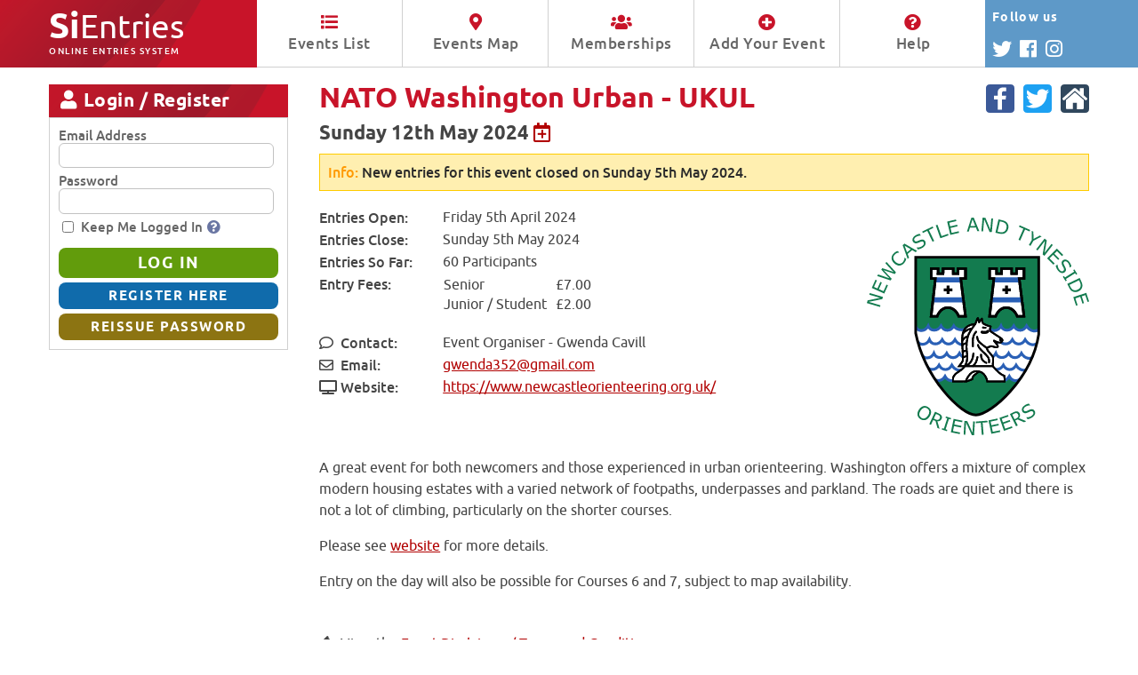

--- FILE ---
content_type: text/html; charset=utf-8
request_url: https://www.sientries.co.uk/event.php?elid=Y&event_id=13508
body_size: 6190
content:
<!DOCTYPE html>

<html xmlns="https://www.w3.org/1999/xhtml" lang="en" xml:lang="en">
<head>
	<meta http-equiv="content-type" content="text/html; charset=utf-8" />
	<meta http-equiv="content-language" content="en-GB" />

	<title>SiEntries - NATO Washington Urban - UKUL</title>
	<meta name="description" content="SiEntries is an Online Entries and Memberships System designed to simplify entering and administering any type of event which uses pre-entries." />
	<meta name="copyright" content="SiEntries Ltd." />
	<meta name="author" content="SiEntries Ltd." />
	<meta name="robots" content="all" />

	<meta name="viewport" content="width=device-width, initial-scale=1.0, maximum-scale=1.0, user-scalable=0" />

	<link rel="stylesheet" href="https://www.sientries.co.uk/common/jquery/DataTables-1.10.20/datatables.min.css" type="text/css" />
	<link rel="stylesheet" href="https://www.sientries.co.uk/common/jquery/jquery-ui-1.13.2/jquery-ui.min.css" type="text/css" />
	<link rel="stylesheet" href="https://www.sientries.co.uk/common/openlayers-5/ol.css" type="text/css" />
	<link rel="stylesheet" href="https://www.sientries.co.uk/skins/sientries_new/fonts/stylesheet.css?ver=2" type="text/css" />
	<link rel="stylesheet" href="https://www.sientries.co.uk/skins/sientries_new/fontawesome/css/all.min.css?ver=2" type="text/css" />

	<link rel="stylesheet" href="https://www.sientries.co.uk/skins/sientries_new/screen.css?ver=255" type="text/css" media="all" />
	<link rel="stylesheet" href="https://www.sientries.co.uk/skins/sientries_new/print.css?ver=255" type="text/css" media="print" />

	<script type="text/javascript">
		var JscriptPath = 'https://www.sientries.co.uk';
	</script>

	<script type="text/javascript" src="https://www.sientries.co.uk/common/jquery/jquery-3.5.1.min.js"></script>
	<script type="text/javascript" src="https://www.sientries.co.uk/common/jquery/DataTables-1.10.20/datatables.min.js"></script>
	<script type="text/javascript" src="https://www.sientries.co.uk/common/jquery/jquery-ui-1.13.2/jquery-ui.js"></script>
	<script type="text/javascript" src="https://www.sientries.co.uk/common/libphonenumber-js/bundle/libphonenumber-max.js?ver=1.9.10"></script>
	<script type="text/javascript" src="https://www.sientries.co.uk/common/openlayers-5/ol.js"></script>
	<script type="text/javascript" src="https://www.sientries.co.uk/common/behaviours_pk.js?ver=33"></script>
	<script type="text/javascript" src="https://www.sientries.co.uk/common/val_form_data_pk.js?ver=51"></script>
	<script type="text/javascript" src="https://www.sientries.co.uk/common/common_fns_pk.js?ver=43"></script>
	<script type="text/javascript" src="https://www.sientries.co.uk/common/payment_fns_pk.js?ver=20"></script>
	<script type="text/javascript" src="https://www.sientries.co.uk/common/mkh_custom_sorts_pk.js?ver=17"></script>
	<script type="text/javascript" src="https://www.sientries.co.uk/common/background_jobs_pk.js?ver=3"></script>

	<link rel="icon" href="https://www.sientries.co.uk/favicon.ico?v=7" type="image/x-icon" />
	<link rel="shortcut icon" sizes="196x196" href="https://www.sientries.co.uk/android-256x256.png?v=4">
	<link rel="shortcut icon" sizes="192x192" href="https://www.sientries.co.uk/android-192x192.png?v=4">
	<link rel="shortcut icon" sizes="128x128" href="https://www.sientries.co.uk/android-128x128.png?v=4">
	<link rel="shortcut icon" href="https://www.sientries.co.uk/favicon.ico?v=7" type="image/x-icon" />

	<link rel="image_src" type="image/png" href="https://www.sientries.co.uk/images/sientries-logo-sm.png" />

	<meta property="og:site_name" content="SiEntries" />
	<meta property="og:title" content="NATO Washington Urban - UKUL - Sunday 12th May 2024" />	<meta property="og:image" content="https://www.sientries.co.uk/images/sientries-logo-sm.png" />
	<meta property="og:description" content="An urban event with a mixture of complex modern housing estates with a varied network of footpaths, underpasses and parkland. The roads are quiet and there is not a lot of climbing, particularly on the shorter courses. " />

	<meta name="twitter:card" content="summary" />
	<meta name="twitter:site" content="@sientries" />
	<meta name="twitter:title" content="NATO Washington Urban - UKUL - Sunday 12th May 2024" />	<meta name="twitter:image" content="https://www.sientries.co.uk/images/sientries-logo-sm.png" />
	<meta name="twitter:description" content="An urban event with a mixture of complex modern housing estates with a varied network of footpaths, underpasses and parkland. The roads are quiet and there is not a lot of climbing, particularly on the shorter courses. " />

	<meta name="application-name" content="SiEntries">
	<meta name="msapplication-TileColor" content="#ffffff"/>
	<meta name="msapplication-square70x70logo" content="mstile-tiny.png">
	<meta name="msapplication-square150x150logo" content="mstile-square.png">
	<meta name="msapplication-wide310x150logo" content="mstile-wide.png">
	<meta name="msapplication-square310x310logo" content="mstile-large.png">

<!--suppress JSUnusedLocalSymbols -->
<script type="text/javascript">

if ( self != top )
{
	//noinspection JSUnresolvedVariable
	top.location.href = self.location.href
}


function map_init()
{
    var iconFeature = new ol.Feature({
        geometry: new ol.geom.Point(ol.proj.fromLonLat([-1.531667, 54.897145]))
    });

    iconFeature.setStyle(new ol.style.Style({
        image: new ol.style.Icon({
        src: 'https://www.sientries.co.uk/images/map_icons_new/or.svg?ver=2',
        anchor: [0.5, 36],
        anchorXUnits: 'fraction',
        anchorYUnits: 'pixels',
        imgSize: [28, 36],
        size: [28, 36]
        })
    }));

    var iconLayerSource = new ol.source.Vector({
        features: [iconFeature]
    });

    var iconLayer = new ol.layer.Vector({
      source: iconLayerSource
    });

    var osmMap = new ol.Map({
        target: 'event_map_canvas',
        layers: [
            new ol.layer.Tile({
                source: new ol.source.OSM()
            }),
            iconLayer
        ],
	    controls: ol.control.defaults({
            attributionOptions: ({
	            collapsible: false,
                rotate: false
            })
        }),
	    interactions: ol.interaction.defaults({
		    altShiftDragRotate:false,
		    pinchRotate:false
	    }),
        view: new ol.View({
            center: ol.proj.fromLonLat([-1.531667, 54.897145]),
            zoom: 10,
            minZoom: 3,
            maxZoom: 18
        })
    });
}


$(document).ready(function()
{
			map_init();
	} );

</script>

<style>
	ul.share-buttons { list-style: none; padding: 0; }
	ul.share-buttons li { display: inline; float: left; padding: 0 20px 20px 0; }
	ul.share-buttons img { width: 32px;	}

				</style>

<script type="application/ld+json">
{
    "@context": "https:\/\/schema.org",
    "@type": "Event",
    "name": "NATO Washington Urban - UKUL",
    "startDate": "2024-05-12",
    "endDate": "2024-05-12",
    "eventAttendanceMode": "https:\/\/schema.org\/OfflineEventAttendanceMode",
    "eventStatus": "https:\/\/schema.org\/EventScheduled",
    "location": {
        "@type": "Place",
        "name": "Washington Leisure Centre",
        "address": {
            "@type": "PostalAddress",
            "addressLocality": "Washington",
            "postalCode": "NE38 7SS",
            "addressCountry": "GB"
        },
        "geo": {
            "@type": "GeoCoordinates",
            "latitude": "54.897145",
            "longitude": "-1.531667"
        }
    },
    "image": "https:\/\/www.sientries.co.uk\/logo\/L13508.svg",
    "description": "An urban event with a mixture of complex modern housing estates with a varied network of footpaths, underpasses and parkland. The roads are quiet and there is not a lot of climbing, particularly on the shorter courses.\u00a0",
    "offers": {
        "@type": "Offer",
        "url": "https:\/\/www.sientries.co.uk\/event.php?pid=GoogleEvents&event_id=13508"
    },
    "organizer": {
        "@type": "Organization",
        "name": "Newcastle and Tyneside Orienteers",
        "url": "https:\/\/www.newcastleorienteering.org.uk\/"
    }
}
</script>




</head>
<body id="no-js"><script>document.body.id="js"</script>

<div id="page_header">
	<div class="auto_margin_header">
		<a href="https://www.sientries.co.uk/index.php" title="Click to go to the SiEntries Events List" id="sientries_logo"><strong>Si</strong>Entries<span class="smaller">Online Entries System</span></a>
		<div id="nav">
			<ul>
				<li><span class="menu_item"><a href="https://www.sientries.co.uk/index.php?page=L" title="Display a list of all current events"><i class="fa fa-list" aria-hidden="true"></i> Events List</a></span></li>
				<li><span class="menu_item"><a href="https://www.sientries.co.uk/index.php?page=M" title="Display a map of all current events"><i class="fa fa-map-marker-alt" aria-hidden="true"></i> Events Map</a></span></li>
				<li><span class="menu_item"><a href="https://www.sientries.co.uk/membership.php" title="Display a list of all current memberships"><i class="fa fa-users" aria-hidden="true"></i> Memberships</a></span></li>
				<li><span class="menu_item"><a href="https://www.sientries.co.uk/new_event.php" title="Find out how to add your event or membership to SiEntries"><i class="fa fa-plus-circle" aria-hidden="true"></i> Add Your Event</a></span></li>
				<li><span class="menu_item"><a href="https://www.sientries.co.uk/help.php" title="View help and tips on using SiEntries"><i class="fa fa-question-circle" aria-hidden="true"></i> Help</a></span></li>
			</ul>
		</div>
		<div id="header_follow">
			<div id="header_follow_block">
				<div id="header_follow_text">Follow <span id="header_follow_large">SiEntries</span><span id="header_follow_small">us</span></div>
				<div id="header_follow_links">
					<a href="https://twitter.com/SiEntries" target="_blank" title="Follow us on Twitter"><span class="header_follow_icon"><i class="fab fa-twitter" aria-hidden="true"></i></span></a>
					<a href="https://www.facebook.com/SiEntries/" target="_blank" title="Follow us on Facebook"><span class="header_follow_icon"><i class="fab fa-facebook" aria-hidden="true"></i></span></a>
					<a href="https://www.instagram.com/sientries/" target="_blank" title="Follow us on Instagram"><span class="header_follow_icon"><i class="fab fa-instagram" aria-hidden="true"></i></span></a>
				</div>
			</div>
		</div>
	</div>

	<div class="header_follow_colour"></div>
	<div class="clear"></div>
</div>

<div id="container" class="no-header-image">


<div class="auto_margin_container">
<div id="container_a">

	<div class="panel-left-header panel-left-header-public" id="leftOptions"><i class="fa fa-bars menu-icon" aria-hidden="true"></i> SiEntries Options <i class="fa fa-chevron-down" aria-hidden="true"></i></div>
	<div class="panel-left-detail" id="leftOptionsT">
		<ul class="menu">
			<li><a href="https://www.sientries.co.uk/index.php?page=L" title="Displays a list of all current events">Events List</a></li>
			<li><a href="https://www.sientries.co.uk/index.php?page=M" title="Displays a map of all current events">Events Map</a></li>
			<li><a href="https://www.sientries.co.uk/membership.php" title="Displays a list of all current memberships">Memberships List</a></li>
			<li><a href="https://www.sientries.co.uk/new_event.php" title="Find out how to add your event or membership to SiEntries">Add Your Event / Membership</a></li>
			<li><a href="https://www.sientries.co.uk/help.php" title="View help and tips on using SiEntries">Help</a></li>
		</ul>
	</div>

						<div class="panel-left-header panel-left-header-public" id="leftLogReg"><i class="fa fa-user menu-icon" aria-hidden="true"></i> Login / Register <i class="fa fa-chevron-down" aria-hidden="true"></i></div>
			<div class="panel-left-clean" id="leftLogRegT">
				<div class="panel-left-clean-padding">
					<form method="post" action="https://www.sientries.co.uk/login/p_panel_login.php" id="panel-login" class="panel-form" onsubmit="return validate_loginform();">
						<div><label for="llogin">Email Address</label></div>
						<div class="type-input"><input type="text" name="llogin" id="llogin" value="" maxlength="255" size="20" title="Please enter either the email address you used to register for SiEntries or your SiEntries ID. Note that email addresses are NOT case sensitive." /></div>
						<div><label for="lpassword">Password</label></div>
						<div class="type-input"><input type="password" name="lpassword" id="lpassword" value="" maxlength="64" size="20" title="Please enter your existing password. Passwords can be any combination of letters, number or symbols between 8 and 64 characters in length. Note that passwords are case sensitive." /></div>
						<div class="type-save_details-wrap">
							<div class="type-tickbox"><input type="checkbox" name="lcheck" id="lcheck" value="Y" class="form-checkbox" title="Tick this box to automatically log in to SiEntries next time you access the site from this computer. Doing so will create a cookie on your device, so please see our Privacy Policy for more information about our use of cookies. This option should only be set if you are the sole user of this computer, otherwise anybody else who uses this PC will also be able to access and change your entry details." /></div>
							<div class="type-ticklabel"><label for="lcheck">Keep Me Logged In<span class="help_icon"><a href="https://www.sientries.co.uk/cookies.php?help_text_id=2-3" title="View the Cookies Policy which applies to using SiEntries" target="_blank"><i class="fas fa-question-circle" aria-hidden="true"></i></a></span></label></div>
						</div>
						<div>
							<input type="hidden" id="visitorIdP" name="visitorId" value="" />
							<input type="submit" name="btn_login" id="btn_login" value="LOG IN" class="button button-large button-forward" onclick="ButtonLogin=true" />
							<input type="submit" name="btn_register" id="btn_register" value="REGISTER HERE" class="button button-small button-edit" onclick="ButtonLogin=false" />
							<input type="submit" name="btn_reissue" id="btn_reissue" value="REISSUE PASSWORD" class="button button-small button-backward" onclick="ButtonLogin=false" />
						</div>
					</form>
					<script>
						// Initialize the agent on page load.
						let data2 = sessionStorage.getItem("sientriesvisitorid");
						if(data2){
							data2 = JSON.parse(data);
							
							if(data2.ts > (Date.now() - 3600000)){
								$('#visitorIdP').val(data2.visitorId);
							}
						}
					</script>
				</div>
			</div>
			

	
</div>

<div id="container_b">
	<div id="container_bp">

		<div class="clear"></div>
		<div id="container_d">
			<div id="container_dp">

	<div class="event-header">
<div class="event-header-left">
<h1>NATO Washington Urban - UKUL</h1>
</div>
<div class="event-header-right">
<div class="event-icon"><a href="https://www.facebook.com/NandTO" target="_blank"><img src="https://www.sientries.co.uk/images/social_icons/facebook.svg" alt="Event Facebook Page" title="Event Facebook Page" width="32" height="32" /></a></div>
<div class="event-icon"><a href="https://twitter.com/NATO_orienteers" target="_blank"><img src="https://www.sientries.co.uk/images/social_icons/twitter.svg" alt="Event Twitter Feed" title="Event Twitter Feed" width="32" height="32" /></a></div>
<div class="event-icon"><a href="https://www.newcastleorienteering.org.uk/" target="_blank"><img src="https://www.sientries.co.uk/images/social_icons/website.svg" alt="Event Website" title="Event Website" width="32" height="32" /></a></div>
<div class="clear"></div>
</div>
</div>
<div class="clear"></div>
<div class="event-sub-header">
<h2>Sunday 12th May 2024 <a href="https://www.sientries.co.uk/ical_sientries_event.php?event_id=13508" title='Add event to calendar'><i class="far fa-calendar-plus calendar-icon" aria-hidden="true"></i></a></h2>
</div>
<div class="clear"></div>

	
	<div class="content-info"><p><span>Info:</span> New entries for this event closed on Sunday 5th May 2024.</p></div>


<div class="event_buttons_container">
<div class="event_buttons ff-button">
</div>
</div>
<div class="clear"></div>

<div class="event-summary">
			<div class="event-summary-logo">
			<div class="event-image"><img src="https://www.sientries.co.uk/logo/L13508.svg" alt="NATO Washington Urban - UKUL" title="NATO Washington Urban - UKUL" width="250px" /></div>
		</div>
		<div class="event-summary-detail">
						<div class="event-summary-row">
				<div class="event-summary-label">Entries Open</div>
				<div class="event-summary-text">Friday 5th April 2024</div>
			</div>
			<div class="event-summary-row">
				<div class="event-summary-label">Entries Close</div>
				<div class="event-summary-text">Sunday 5th May 2024</div>
			</div>
		
		
		
		
									<div class="event-summary-row">
					<div class="event-summary-label">Entries So Far</div>
					<div class="event-summary-text">60 Participants</div>
				</div>
			
			
					
				<div class="event-summary-row">
			<div class="event-summary-label">Entry Fees</div>
			<div class="event-summary-text">
				<div>
<table class="table table-no-width">
<tr>
<td>Senior</td>
<td class="td-right">&nbsp;&nbsp;&pound;7.00</td>
<td class="td-right">&nbsp;&nbsp;</td>
</tr>
<tr>
<td>Junior / Student</td>
<td class="td-right">&nbsp;&nbsp;&pound;2.00</td>
<td class="td-right">&nbsp;&nbsp;</td>
</tr>
</table>
</div>
				<div class="event-summary-row"></div>
			</div>
		</div>
		
					<div class="event-summary-row">
				<div class="event-summary-label"><i class="far fa-comment menu-icon" aria-hidden="true"></i> Contact</div>
				<div class="event-summary-text">Event Organiser - Gwenda Cavill</div>
			</div>
									<div class="event-summary-row">
				<div class="event-summary-label"><i class="far fa-envelope menu-icon" aria-hidden="true"></i> Email</div>
				<div class="event-summary-text">
									<a href="/cdn-cgi/l/email-protection#086f7f6d666c693b3d3a486f65696164266b6765"><span class="__cf_email__" data-cfemail="8fe8f8eae1ebeebcbabdcfe8e2eee6e3a1ece0e2">[email&#160;protected]</span></a>
								</div>
			</div>
							<div class="event-summary-row">
				<div class="event-summary-label"><i class="fas fa-tv menu-icon" aria-hidden="true"></i> Website</div>
				<div class="event-summary-text"><a href="https://www.newcastleorienteering.org.uk/" target="_blank">https://www.newcastleorienteering.org.uk/</a></div>
			</div>
				<div class="event-sm-links">
							<div class="event-summary-row">
					<div class="event-summary-label"><i class="fab fa-facebook menu-icon" aria-hidden="true"></i> Facebook</div>
					<div class="event-summary-text"><a href="https://www.facebook.com/NandTO" target="_blank">NandTO</a></div>
				</div>
													<div class="event-summary-row">
					<div class="event-summary-label"><i class="fab fa-twitter menu-icon" aria-hidden="true"></i> Twitter</div>
					<div class="event-summary-text"><a href="https://www.twitter.com/NATO_orienteers" target="_blank">NATO_orienteers</a></div>
				</div>
					</div>
		<div class="event-summary-row"></div>
	</div>
</div>
<div class="clear"></div>



<p>A great event for both newcomers and those experienced in urban orienteering. Washington offers a mixture of complex modern housing estates with a varied network of footpaths, underpasses and parkland. The roads are quiet and there is not a lot of climbing, particularly on the shorter courses.&nbsp;</p>
<p>Please see <a href="https://www.newcastleorienteering.org.uk/event/washington-urban-ukul/" target="_blank" rel="noopener">website</a> for more details.&nbsp;</p>
<p>Entry on the day will also be possible for Courses 6 and 7, subject to map availability.</p>
	<div class="ff-row"></div>
				<p><i class="fa fa-gavel menu-icon" aria-hidden="true"></i> <span class="no_small">View the </span><a href="https://www.sientries.co.uk/terms.php?event_id=13508">Event Disclaimer / Terms and Conditions</a>.</p>
					<p><i class="fa fa-ban menu-icon" aria-hidden="true"></i> <span class="no_small">View the</span> <a href="https://www.sientries.co.uk/cancellation_policy.php?event_id=13508">Event Cancellation / Refund Policy</a>.</p>
		

<div class="event_buttons_container">
<div class="event_buttons ff-button">
</div>
</div>
<div class="clear"></div>

<hr />

	<div id="event_media">
		<h4>Save the date and share</h4>
		<ul class="share-buttons">
							<li><a href="https://www.sientries.co.uk/ical_sientries_event.php?event_id=13508" title='Add event to calendar'><img alt="Add event to calendar" src="https://www.sientries.co.uk/images/social_icons/calendar.svg" width="32" height="32"></a></li>
						<li><a href="https://www.facebook.com/sharer/sharer.php?u=http%3A%2F%2Fwww.sientries.co.uk&t=" title="Share on Facebook" target="_blank" onclick="window.open('https://www.facebook.com/sharer/sharer.php?u=' + encodeURIComponent('https://www.sientries.co.uk/event.php?event_id=13508') + '&t=' + encodeURIComponent('https://www.sientries.co.uk/event.php?event_id=13508')); return false;"><img alt="Share on Facebook" src="https://www.sientries.co.uk/images/social_icons/facebook.svg"></a></li>
			<li><a href="https://twitter.com/intent/tweet?source=http%3A%2F%2Fwww.sientries.co.uk&text=:%20http%3A%2F%2Fwww.sientries.co.uk" target="_blank" title="Tweet" onclick="window.open('https://twitter.com/intent/tweet?via=SiEntries&url='  + encodeURIComponent('https://www.sientries.co.uk/event.php?event_id=13508') + '&text=' + encodeURIComponent('I\'ve just entered the @NATO_orienteers NATO Washington Urban - UKUL - Sunday 12th May 2024') + ':%20'); return false;"><img alt="Tweet" src="https://www.sientries.co.uk/images/social_icons/twitter.svg"></a></li>
			<li><a href="/cdn-cgi/l/email-protection#[base64]" title="Send email"><img alt="Send email" src="https://www.sientries.co.uk/images/social_icons/email.svg"></a></li>
		</ul>
	</div>
	<div class="clear"></div>

	<div class="event-summary-row address-row">
	<div class="event-summary-label">Event Location</div>
	<div class="event-summary-text">Washington Leisure Centre, Washington, NE38 7SS</div>
</div>
<div class="event_map_panel js-code">
<div id="event_map_canvas"></div>
<div class="clear"></div>
</div>
<div class="event-summary-row">
	<div class="event-summary-label-group event-summary-label">		<div class="event-summary-label-icon"><img src="https://www.sientries.co.uk/images/social_icons/what-three-words.svg" width="20" height="20" class="inline" alt="What3Words" /></div><div> what3words</div>
	</div>
	<div class="event-summary-text"><a href="https://what3words.com/spicy.pocket.rainy?zoomlevel=16" target="_blank">spicy.pocket.rainy</a></div>
</div>




		</div>

		<div class="clear"></div>
	</div>
	<div class="clear"></div>
</div>

</div>
<div class="clear"></div>

<div id="page_footer">
	<div id="footer_bar"></div>

	<div class="auto_margin_footer">
		<div id="footerLeft">
			<a href="https://www.sientries.co.uk/index.php" title="Click to go to the SiEntries Events List" id="sientries_logo_footer"><strong>Si</strong>Entries <span class="smaller">Online Entries System</span></a>
		</div>

		<div id="footerRight">
			<ul class="footerMenu">
				<li><a href="https://www.sientries.co.uk/index.php" title="Displays a list of all current events"><i class="fa fa-home" aria-hidden="true"></i> Home</a></li>
				<li><a href="https://www.sientries.co.uk/help.php" title="View help and tips on using SiEntries"><i class="fa fa-question-circle" aria-hidden="true"></i> Help</a></li>
				<li><a href="https://www.sientries.co.uk/terms.php" title="View the website Terms of Use which apply to SiEntries"><i class="fa fa-align-left" aria-hidden="true"></i> Terms</a></li>
				<li><a href="https://www.sientries.co.uk/privacy.php" title="View the Privacy Policy which applies to using SiEntries"><i class="fa fa-lock" aria-hidden="true"></i> Privacy</a></li>
				<li><a href="https://www.sientries.co.uk/cookies.php" title="View the Cookies Policy which applies to using SiEntries"><i class="fa fa-life-ring" aria-hidden="true"></i> Cookies</a></li>
			</ul>
			<div class="copyright"><a href="https://www.sientries.co.uk/about_sientries.php" title="Find out who we are and what we do">About SiEntries <i class="far fa-registered"></i></a></div>
		</div>
	</div>

</div>

</div>
</div>

<script data-cfasync="false" src="/cdn-cgi/scripts/5c5dd728/cloudflare-static/email-decode.min.js"></script><script defer src="https://static.cloudflareinsights.com/beacon.min.js/vcd15cbe7772f49c399c6a5babf22c1241717689176015" integrity="sha512-ZpsOmlRQV6y907TI0dKBHq9Md29nnaEIPlkf84rnaERnq6zvWvPUqr2ft8M1aS28oN72PdrCzSjY4U6VaAw1EQ==" data-cf-beacon='{"version":"2024.11.0","token":"33c91922ca9340478606a64ab876845f","server_timing":{"name":{"cfCacheStatus":true,"cfEdge":true,"cfExtPri":true,"cfL4":true,"cfOrigin":true,"cfSpeedBrain":true},"location_startswith":null}}' crossorigin="anonymous"></script>
</body>
</html>



--- FILE ---
content_type: image/svg+xml
request_url: https://www.sientries.co.uk/images/social_icons/website.svg
body_size: 805
content:
<?xml version="1.0" encoding="utf-8"?>
<!-- Generator: Adobe Illustrator 16.0.3, SVG Export Plug-In . SVG Version: 6.00 Build 0)  -->
<!DOCTYPE svg PUBLIC "-//W3C//DTD SVG 1.1//EN" "http://www.w3.org/Graphics/SVG/1.1/DTD/svg11.dtd">
<svg version="1.1"
	 id="Layer_1" xmlns:svg="http://www.w3.org/2000/svg" xmlns:sodipodi="http://sodipodi.sourceforge.net/DTD/sodipodi-0.dtd" xmlns:dc="http://purl.org/dc/elements/1.1/" xmlns:cc="http://creativecommons.org/ns#" xmlns:rdf="http://www.w3.org/1999/02/22-rdf-syntax-ns#" xmlns:inkscape="http://www.inkscape.org/namespaces/inkscape"
	 xmlns="http://www.w3.org/2000/svg" xmlns:xlink="http://www.w3.org/1999/xlink" x="0px" y="0px" width="512px" height="512px"
	 viewBox="0 0 512 512" enable-background="new 0 0 512 512" xml:space="preserve">
<path id="rect2987" fill="#30475D" d="M64,0h384c35.346,0,64,28.654,64,64v384c0,35.348-28.654,64-64,64H64
	c-35.348,0-64-28.652-64-64V64C0,28.654,28.654,0,64,0z"/>
<g>
	<g>
		<path fill="#FFFFFF" d="M256,142.71L95.502,283.103c0,0.196-0.042,0.488-0.134,0.888c-0.099,0.394-0.135,0.68-0.135,0.883v142.161
			c0,5.134,1.763,9.582,5.291,13.327c3.537,3.75,7.723,5.635,12.562,5.635h107.192V332.263h71.465v113.737h107.172
			c4.84,0,9.015-1.881,12.547-5.638c3.537-3.743,5.313-8.193,5.313-13.328V284.873c0-0.788-0.109-1.384-0.27-1.77L256,142.71z"/>
		<path fill="#FFFFFF" d="M477.894,251.114l-61.127-53.904V76.369c0-2.763-0.834-5.034-2.508-6.813
			c-1.658-1.775-3.796-2.664-6.407-2.664h-53.615c-2.607,0-4.741,0.889-6.412,2.664c-1.666,1.779-2.498,4.052-2.498,6.813v57.754
			l-68.104-60.422c-5.967-5.133-13.04-7.701-21.217-7.701c-8.193,0-15.267,2.567-21.218,7.701L34.103,251.114
			c-1.869,1.577-2.882,3.7-3.069,6.366c-0.192,2.664,0.461,4.99,1.95,6.964l17.302,21.917c1.488,1.774,3.437,2.862,5.856,3.26
			c2.237,0.199,4.473-0.494,6.709-2.072L256,116.648l193.165,170.898c1.474,1.377,3.441,2.065,5.842,2.065h0.836
			c2.433-0.391,4.36-1.484,5.874-3.256l17.318-21.914c1.468-1.977,2.138-4.3,1.929-6.968
			C480.792,254.816,479.757,252.694,477.894,251.114z"/>
	</g>
</g>
</svg>


--- FILE ---
content_type: image/svg+xml
request_url: https://www.sientries.co.uk/images/social_icons/facebook.svg
body_size: 380
content:
<?xml version="1.0" encoding="utf-8"?>
<!-- Generator: Adobe Illustrator 16.0.3, SVG Export Plug-In . SVG Version: 6.00 Build 0)  -->
<!DOCTYPE svg PUBLIC "-//W3C//DTD SVG 1.1//EN" "http://www.w3.org/Graphics/SVG/1.1/DTD/svg11.dtd">
<svg version="1.1"
	 id="Layer_1" xmlns:svg="http://www.w3.org/2000/svg" xmlns:sodipodi="http://sodipodi.sourceforge.net/DTD/sodipodi-0.dtd" xmlns:dc="http://purl.org/dc/elements/1.1/" xmlns:cc="http://creativecommons.org/ns#" xmlns:rdf="http://www.w3.org/1999/02/22-rdf-syntax-ns#" xmlns:inkscape="http://www.inkscape.org/namespaces/inkscape"
	 xmlns="http://www.w3.org/2000/svg" xmlns:xlink="http://www.w3.org/1999/xlink" x="0px" y="0px" width="512px" height="512px"
	 viewBox="0 0 512 512" enable-background="new 0 0 512 512" xml:space="preserve">
<path id="rect2987" fill="#3B5998" d="M64,0h384c35.346,0,64,28.654,64,64v384c0,35.348-28.654,64-64,64H64
	c-35.348,0-64-28.652-64-64V64C0,28.654,28.654,0,64,0z"/>
<path id="f_1_" fill="#FFFFFF" d="M288.799,455.998v-182.46h64.864l9.712-71.102H288.8v-45.395c0-20.588,6.059-34.619,37.317-34.619
	l39.882-0.012v-63.6c-6.894-0.874-30.563-2.809-58.112-2.809c-57.496,0-96.855,33.146-96.855,93.998v52.438h-65.033v71.102h65.031
	v182.463L288.799,455.998L288.799,455.998z"/>
</svg>


--- FILE ---
content_type: image/svg+xml
request_url: https://www.sientries.co.uk/images/social_icons/email.svg
body_size: 1299
content:
<?xml version="1.0" encoding="utf-8"?>
<!-- Generator: Adobe Illustrator 16.0.3, SVG Export Plug-In . SVG Version: 6.00 Build 0)  -->
<!DOCTYPE svg PUBLIC "-//W3C//DTD SVG 1.1//EN" "http://www.w3.org/Graphics/SVG/1.1/DTD/svg11.dtd">
<svg version="1.1"
	 id="Layer_1" xmlns:svg="http://www.w3.org/2000/svg" xmlns:sodipodi="http://sodipodi.sourceforge.net/DTD/sodipodi-0.dtd" xmlns:dc="http://purl.org/dc/elements/1.1/" xmlns:cc="http://creativecommons.org/ns#" xmlns:rdf="http://www.w3.org/1999/02/22-rdf-syntax-ns#" xmlns:inkscape="http://www.inkscape.org/namespaces/inkscape"
	 xmlns="http://www.w3.org/2000/svg" xmlns:xlink="http://www.w3.org/1999/xlink" x="0px" y="0px" width="512px" height="512px"
	 viewBox="0 0 512 512" enable-background="new 0 0 512 512" xml:space="preserve">
<path id="rect2987" fill="#00B2B2" d="M64,0h384c35.346,0,64,28.654,64,64v384c0,35.349-28.654,64-64,64H64
	c-35.349,0-64-28.651-64-64V64C0,28.654,28.654,0,64,0z"/>
<g>
	<path fill="#FFFFFF" d="M256.028,48.001L49.189,202.422v245.58h413.623v-245.58L256.028,48.001z M198.807,158.194
		c6.068-11.092,14.431-19.444,25.04-24.988c10.581-5.59,22.659-8.403,36.315-8.403c11.514,0,21.796,2.262,30.789,6.719
		c8.988,4.522,15.837,10.89,20.634,19.173c4.681,8.295,7.104,17.34,7.104,27.13c0,11.688-3.605,22.253-10.827,31.708
		c-9.05,11.919-20.597,17.869-34.736,17.869c-3.808,0-6.652-0.634-8.604-1.976c-1.896-1.363-3.229-3.289-3.862-5.872
		c-5.315,5.263-11.602,7.902-18.663,7.902c-7.619,0-13.935-2.636-18.945-7.849c-5.024-5.262-7.527-12.278-7.527-20.96
		c0-10.84,3.009-20.627,9.065-29.498c7.363-10.838,16.735-16.279,28.206-16.279c8.173,0,14.204,3.125,18.074,9.389l1.723-7.636
		h18.199l-10.39,49.296c-0.651,3.152-0.975,5.128-0.975,6.049c0,1.186,0.269,1.977,0.775,2.585c0.517,0.577,1.157,0.856,1.854,0.856
		c2.269,0,5.092-1.289,8.56-3.998c4.687-3.45,8.465-8.187,11.344-14.018c2.883-5.869,4.363-11.954,4.363-18.241
		c0-11.259-4.063-20.683-12.231-28.317c-8.182-7.54-19.604-11.363-34.208-11.363c-12.443,0-22.969,2.532-31.604,7.635
		c-8.633,5.021-15.147,12.185-19.579,21.394c-4.362,9.154-6.542,18.757-6.542,28.706c0,9.653,2.49,18.475,7.337,26.389
		c4.915,7.972,11.753,13.735,20.573,17.396c8.82,3.627,18.945,5.439,30.31,5.439c10.905,0,20.329-1.523,28.245-4.58
		c7.916-3.055,14.245-7.577,19.067-13.735h14.596c-4.574,9.318-11.58,16.6-21.057,21.92c-10.879,6.048-24.129,9.047-39.752,9.047
		c-15.173,0-28.219-2.533-39.221-7.632c-11.031-5.128-19.186-12.66-24.598-22.624c-5.349-9.972-7.983-20.843-7.983-32.597
		C189.691,181.35,192.695,169.327,198.807,158.194z M63.772,207.295L216.373,309.64L63.772,427.757V207.295z M75.362,435.609
		L256.028,295.8l180.604,139.81H75.362z M448.216,427.757L295.642,309.64l152.58-102.346v220.461L448.216,427.757L448.216,427.757z
		 M263.475,169.435c2.425,2.763,3.637,6.735,3.637,11.92c0,4.635-0.905,9.652-2.673,14.975c-1.732,5.386-3.859,9.495-6.284,12.277
		c-1.654,1.95-3.424,3.389-5.159,4.296c-2.283,1.293-4.71,1.924-7.332,1.924c-3.505,0.032-6.396-1.373-8.794-4.13
		c-2.341-2.761-3.5-7-3.5-12.818c0-4.363,0.821-9.387,2.531-15.023c1.71-5.659,4.211-9.964,7.557-13.048
		c3.364-3.061,7-4.582,10.92-4.582C258.051,165.251,261.103,166.65,263.475,169.435z"/>
</g>
</svg>


--- FILE ---
content_type: image/svg+xml
request_url: https://www.sientries.co.uk/logo/L13508.svg
body_size: 10815
content:
<?xml version="1.0" encoding="UTF-8" standalone="no"?>
<svg
   viewBox="0 0 106.09468 103.96544"
   enable-background="new"
   version="1.1"
   id="svg98"
   sodipodi:docname="NATO Logo with text 3.svg"
   inkscape:version="1.1 (c68e22c387, 2021-05-23)"
   width="106.09468"
   height="103.96545"
   xmlns:inkscape="http://www.inkscape.org/namespaces/inkscape"
   xmlns:sodipodi="http://sodipodi.sourceforge.net/DTD/sodipodi-0.dtd"
   xmlns="http://www.w3.org/2000/svg"
   xmlns:svg="http://www.w3.org/2000/svg">
  <sodipodi:namedview
     id="namedview100"
     pagecolor="#ffffff"
     bordercolor="#666666"
     borderopacity="1.0"
     inkscape:pageshadow="2"
     inkscape:pageopacity="0.0"
     inkscape:pagecheckerboard="0"
     showgrid="false"
     inkscape:zoom="3.3958517"
     inkscape:cx="117.93801"
     inkscape:cy="51.091748"
     inkscape:window-width="1366"
     inkscape:window-height="705"
     inkscape:window-x="-8"
     inkscape:window-y="-8"
     inkscape:window-maximized="1"
     inkscape:current-layer="svg98"
     fit-margin-top="0"
     fit-margin-left="0"
     fit-margin-right="0"
     fit-margin-bottom="0" />
  <defs
     id="defs20">
    <clipPath
       clipPathUnits="userSpaceOnUse"
       id="c">
      <path
         d="m 48.3726,55.7612 0.0842,5.6657 4.4995,13.7448 6.5949,11.2253 11.9269,8.5593 24.7425,-6.4546 2.058,-1.4031 3.3675,-4.6305 2.9934,-5.0046 2.934,-4.7361 1.182,-5.32 1.0894,-5.6898 0.2202,-3.8049 -1.1693,-4.911 -19.9602,0.3152 c 0,0 -9.553,-1.6249 -9.7869,-1.6249 -0.2338,0 -30.776,4.0692 -30.776,4.0692 z"
         fill="none"
         stroke-width="0.2646"
         id="path2" />
    </clipPath>
    <clipPath
       clipPathUnits="userSpaceOnUse"
       id="b">
      <path
         d="m 50.4893,62.5742 0.0842,5.6657 4.4995,13.7448 6.5948,11.2253 11.927,8.5593 24.7424,-6.4545 2.058,-1.4032 3.3676,-4.6305 2.9934,-5.0046 2.934,-4.7361 1.182,-5.3199 1.0894,-5.69 0.2202,-3.8047 -1.1693,-4.9111 -19.9603,0.3152 c 0,0 -9.553,-1.6248 -9.7868,-1.6248 -0.2339,0 -30.7761,4.0691 -30.7761,4.0691 z"
         fill="none"
         stroke-width="0.2646"
         id="path5" />
    </clipPath>
    <clipPath
       clipPathUnits="userSpaceOnUse"
       id="a">
      <path
         d="m 52.0106,69.4534 0.0843,5.6657 4.4994,13.7448 6.5949,11.2253 11.9269,8.5593 24.7425,-6.4546 2.058,-1.4031 3.3675,-4.6305 2.9935,-5.0046 2.934,-4.7361 1.182,-5.32 1.0893,-5.6899 0.2202,-3.8048 -1.1693,-4.911 -19.9602,0.3152 c 0,0 -9.553,-1.6249 -9.7869,-1.6249 -0.2338,0 -30.776,4.0692 -30.776,4.0692 z"
         fill="none"
         stroke-width="0.2646"
         id="path8" />
    </clipPath>
    <clipPath
       clipPathUnits="userSpaceOnUse"
       id="d">
      <path
         d="m 52.4737,49.808 0.0842,5.6658 4.4994,13.7447 6.595,11.2254 11.9268,8.5593 24.7425,-6.4546 2.058,-1.4032 3.3676,-4.6304 2.9934,-5.0046 2.934,-4.7362 1.182,-5.3198 1.0893,-5.69 0.2203,-3.8048 -1.1694,-4.911 -19.9602,0.3152 c 0,0 -9.553,-1.6249 -9.7868,-1.6249 -0.2339,0 -30.7761,4.0692 -30.7761,4.0692 z"
         fill="none"
         stroke-width="0.2646"
         id="path11" />
    </clipPath>
    <clipPath
       clipPathUnits="userSpaceOnUse"
       id="e">
      <path
         d="m 57.8908,71.1977 4.067,5.6196 7.6203,-0.4849 3.8101,-5.3342 4.4412,-1.728 0.3719,-3.2226 5.7862,2.041 3.533,3.9487 6.6505,3.6024 6.0156,-0.7802 2.6354,-3.6618 -2.988,-5.5843 -16.5393,-2.7205 -15.6564,-1.9397 -9.7475,10.2445"
         fill="none"
         stroke="#000000"
         stroke-width="0.2771"
         id="path14" />
    </clipPath>
    <filter
       id="f"
       color-interpolation-filters="sRGB"
       x="-0.017097592"
       y="-0.014143857"
       width="1.0350893"
       height="1.0275607">
      <feBlend
         mode="darken"
         in2="BackgroundImage"
         id="feBlend17" />
    </filter>
  </defs>
  <path
     d="m 23.274843,18.943273 58.3912,0.1111 c 0,0 0.3802,36.407 0.3337,36.703 -3.3269,21.1993 -22.7212,38.4685 -29.961,38.5033 -7.24,0.0348 -24.3548,-17.5293 -28.7639,-39.0594 -0.0556,-0.2719 0,-36.2581 0,-36.2581 z"
     fill="#ffffff"
     id="path22" />
  <path
     d="m 23.274843,18.998873 h 58.3912 l 0.2232,36.48 h -58.6144 z"
     fill="none"
     id="path24" />
  <path
     d="m 33.534743,77.880073 3.8196,-1.4267 2.6957,1.445 1.0125,0.4273 2.6422,-0.9627 2.4118,1.3578 c 0.6671,0.0947 3.9541,-6.3976 4.3026,-5.5063 l 2.2938,-0.24 4.9375,1.824 0.1223,2.2887 -0.2758,1.1491 3.1222,-0.3681 2.2855,0.5684 1.654,0.1263 3.5287,-1.9553 3.8148,1.5905 -0.2975,1.1227 -4.1086,4.8679 -7.19,6.3862 -4.6,2.8135 -4.2425,1.0718 -3.5727,-1.5184 -4.5552,-2.8135 -3.796,-3.662 z m -10.2599,-58.8812 58.3912,0.0557 0.5175,34.1408 -2.4194,1.1102 -2.2105,-1.0105 -1.2963,-1.5602 -2.1773,1.9391 -1.8948,0.1895 -2.0342,-2.1286 -1.6289,1.5602 -2.7157,0.5684 -1.7617,-2.1286 -1.6488,1.8128 -1.642,0.5053 -2.9685,0.2684 -11.0334,-1.1706 -1.9138,0.2706 -3.3255,-1.6865 -1.3481,1.6865 -2.2105,0.5053 -2.5477,-2.1918 -1.747,1.7497 -2.3368,0.442 -1.2632,-0.9473 -0.7593,-1.2444 -1.7038,1.7497 -1.5158,0.5684 -2.021,-0.4421 -0.8973,-1.876 0.1126,-32.7916"
     fill="#137b4f"
     id="path26"
     style="fill:#137b4f;fill-opacity:1" />
  <g
     fill="none"
     stroke="#2a60b6"
     stroke-width="1.4191"
     id="g48"
     transform="translate(14.399443,18.318373)">
    <g
       clip-path="url(#a)"
       transform="matrix(0.95482,0,0,0.95482,-40.8656,-34.5644)"
       id="g30">
      <path
         d="m 51.977,71.1977 c 1.3095,3.427 5.0374,2.7699 6.4283,0 1.1237,2.8314 4.692,2.8608 6.3952,0 1.5676,2.8994 4.7732,2.9266 6.3953,0 1.6542,2.8224 6.966,2.2921 6.8903,0.1734 m 10.2796,-0.1734 c 1.3096,3.427 5.0374,2.7699 6.4283,0 1.1238,2.8314 4.692,2.8608 6.3953,0 1.5676,2.8994 4.7731,2.9266 6.3952,0 1.6543,2.8224 4.79,3.2475 6.2067,1.5297"
         id="path28" />
    </g>
    <g
       clip-path="url(#b)"
       transform="matrix(0.95482,0,0,0.95482,-39.413,-27.996)"
       id="g34">
      <path
         d="m 51.0509,71.1977 c 1.3096,3.427 5.0374,2.7699 6.4283,0 1.1238,2.8314 4.692,2.8608 6.3953,0 1.5676,2.8994 4.7731,2.9266 6.3953,0 1.6542,2.8224 4.79,3.2475 6.2066,1.5297 m 9.6403,-1.5297 c 1.3096,3.427 5.0375,2.7699 6.4284,0 1.1237,2.8314 4.692,2.8608 6.3952,0 1.5676,2.8994 4.7731,2.9266 6.3953,0 1.6542,2.8224 4.79,3.2475 6.2066,1.5297"
         id="path32" />
    </g>
    <g
       clip-path="url(#c)"
       transform="matrix(0.95482,0,0,0.95482,-37.392,-21.4908)"
       id="g38">
      <path
         d="m 51.1832,71.1977 c 1.3096,3.427 5.0374,2.7699 6.4283,0 1.1238,2.8314 4.692,2.8608 6.3953,0 1.5676,2.8994 4.7731,2.9266 6.3953,0 1.6542,2.8224 4.79,3.2475 6.2066,1.5297 m 5.5393,-1.5297 c 1.3096,3.427 5.0374,2.7699 6.4283,0 1.1237,2.8314 4.692,2.8608 6.3953,0 1.5676,2.8994 4.773,2.9266 6.3952,0 1.6543,2.8224 4.79,3.2475 6.2067,1.5297"
         id="path36" />
    </g>
    <g
       clip-path="url(#d)"
       transform="matrix(0.95482,0,0,0.95482,-41.3077,-15.8067)"
       id="g42">
      <path
         d="m 51.4624,71.1977 c 1.3097,3.427 5.0375,2.7699 6.4284,0 1.1237,2.8314 4.692,2.8608 6.3952,0 1.5676,2.8994 4.7732,2.9266 6.3953,0 1.6542,2.8224 4.79,3.2475 6.2067,1.5297 m 6.7152,-1.5297 c 1.3096,3.427 5.0374,2.7699 6.4283,0 1.1238,2.8314 4.692,2.8608 6.3953,0 1.5676,2.8994 4.7731,2.9266 6.3953,0 1.6542,2.8224 4.79,3.2475 6.2066,1.5297"
         id="path40" />
    </g>
    <g
       clip-path="url(#e)"
       transform="matrix(0.95482,0,0,0.95482,-38.4546,-10.4747)"
       id="g46">
      <path
         d="m 51.4624,71.1977 c 1.3097,3.427 5.0375,2.7699 6.4284,0 1.1237,2.8314 4.692,2.8608 6.3952,0 1.5676,2.8994 4.7732,2.9266 6.3953,0 1.6542,2.8224 4.79,3.2475 6.2067,1.5297 m 6.7152,-1.5297 c 1.3096,3.427 5.0374,2.7699 6.4283,0 1.1238,2.8314 4.692,2.8608 6.3953,0 1.5676,2.8994 4.7731,2.9266 6.3953,0 1.6542,2.8224 4.79,3.2475 6.2066,1.5297"
         id="path44" />
    </g>
  </g>
  <path
     d="m 41.062443,78.325573 -0.1607,-0.7241 c 0,0 0.3126,-1.0718 0.3796,-1.1612 0.067,-0.0893 0.9155,-1.4514 0.9825,-1.5853 0.067,-0.134 1.362,-0.8709 1.362,-0.8709 l 1.2952,-1.2951 c 0.1786,-0.1786 1.4514,-1.2504 1.4514,-1.2504 v -0.2457 l -2.3298,-0.2355 1.325,-2.0197 0.3349,-0.6922 0.0223,-0.804 0.2233,-2.0096 -0.4243,-5.4037 -0.2232,-3.2154 0.6028,-2.166 0.8486,-1.496 1.3397,-1.2505 1.2951,-0.6252 2.3966,-0.4278 0.5063,-1.4479 0.4689,-1.2058 0.4242,0.469 0.4215,1.3627 1.3075,-1.7513 0.6156,2.4205 3.563,1.3192 -0.2582,1.7623 0.8262,1.0271 c 0,0 4.1086,2.6349 4.198,2.7019 0.0892,0.067 0.5097,0.232 0.5097,0.232 0,0 0.3387,0.7505 0.3387,0.8398 0,0.0894 -0.562,0.4665 -0.562,0.4665 l -0.3981,0.6277 -3.0355,-0.8609 1.3384,1.5754 0.335,0.8708 -0.2457,0.603 -3.461,-0.2234 -1.4535,0.662 -7e-4,1.3185 2.8385,2.7534 0.0715,4.5876 2.1168,2.5578 2.7912,1.8533 0.6545,0.2849 0.0947,2.583 h -8.2921 l -0.8307,-2.5776 -2.2106,-1.898 -0.9667,-0.169 -2.1068,1.4341 -1.0635,2.213 -3.0933,1.0868 z"
     fill="#ffffff"
     id="path50" />
  <g
     transform="translate(14.399443,-202.11763)"
     filter="url(#f)"
     id="g70">
    <g
       fill="none"
       stroke="#000000"
       id="g68">
      <path
         d="m 37.384,252.965 c -0.8104,1.054 -2.9385,3.5927 -3.6053,6.0434 -0.5401,1.9856 -0.7254,4.4949 -0.5151,6.5419 0.1465,1.426 0.3797,2.601 0.2323,4.027 -0.1356,1.3111 -0.9563,3.4586 -1.8496,4.428 -1.3567,1.4723 -2.9715,1.9764 -3.9083,3.001 -1.4664,1.6041 -1.075,3.437 -1.075,3.437 h 6.163 c 0,0 1.5135,-4.9637 5.0758,-4.9747 4.5355,-0.0141 5.1957,4.8853 5.1957,4.8853 h 8.2922 l -0.0948,-2.5829 c -2.533,-0.922 -4.338,-3.1886 -5.5625,-4.696 H 29.6432 c 0,0 1.115,-1.3772 1.722,-2.4467 0.344,-0.606 -0.122,-5.7674 -0.1262,-6.4642 -0.6184,-6.0318 -0.1254,-10.8254 6.145,-11.1992"
         stroke-width="0.859338"
         id="path52" />
      <path
         d="m 32.9634,280.4659 2.9557,-1.1094 c 0,0 0.0375,-0.9492 0.5642,-1.5512 0.5436,-0.6214 2.606,-2.0959 2.606,-2.0959"
         stroke-width="0.859338"
         id="path54" />
      <path
         d="m 45.7324,273.0434 c 0,0 0.2246,-3.9337 0,-4.3994 -0.2088,-0.4329 -2.4076,-2.9881 -2.4076,-2.9881 l -0.5018,-1.2405 c -0.0643,-0.107 -2.1715,-1.5243 -3.7159,-2.987 -0.4667,-0.4421 -0.7897,-1.7233 -0.8678,-2.3304"
         stroke-width="0.859338"
         stroke-linecap="round"
         id="path56" />
      <path
         d="m 42.823,264.4154 c 0,0 1.2906,-0.7145 2.0233,-0.8252 0.9896,-0.1494 1.8512,0.818 3.0816,0.354 0.9632,-0.3632 -2.1105,-3.254 -1.618,-3.0165 0,0 2.9502,1.4464 3.5303,0.6416 0.4246,-0.589 1.0801,-0.9859 -0.4172,-1.9766 -1.4973,-0.9908 -4.296,-2.7756 -4.6083,-3.0452 -0.7808,-0.6741 -0.1237,-2.4162 -0.1237,-2.4162 -0.2029,-0.0338 -2.8324,-0.9846 -3.408,-1.2938 -0.5859,-0.3148 -0.7706,-2.4459 -0.7706,-2.4459 l -1.3075,1.7513 c 0,0 -0.1426,-0.2716 -0.5493,-1.935 -0.155,-0.6345 -1.1649,2.6056 -1.2716,2.757"
         stroke-width="0.859338"
         stroke-linecap="round"
         stroke-linejoin="round"
         id="path58" />
      <path
         d="m 43.386,256.439 c 0,0 -0.471,0.8644 -2.8472,0.4074"
         stroke-width="1.24127"
         stroke-linecap="round"
         id="path60" />
      <path
         d="m 40.1176,267.6177 c -0.0938,2.137 0.7559,3.1708 2.5026,3.8763 m -4.2078,-2.7394 c 0,0 -0.5074,3.0397 -2.1991,4.27 m 0.257,-5.9911 c -0.2684,5.1 -3.821,5.9526 -3.821,5.9526 m 6.0473,-10.0104 c -0.1153,1.8317 3.998,4.1199 4.9815,6.2289 0.4547,0.975 0.2448,2.0447 0.2448,2.0447 m -6.1733,-14.585 c -1.2889,1.2994 -1.6054,3.0943 -1.6008,4.8013 0.0021,0.7874 0.1047,2.132 0.1047,2.132 m 4.8115,-8.9586 c 0.5265,0.0872 0.8501,0.073 1.1731,0.0584"
         stroke-width="0.859338"
         stroke-linecap="round"
         id="path62" />
      <path
         d="m 31.2984,257.7943 c 0,0 1.351,-2.3545 4.4773,-2.6703 m -4.7852,6.1287 c 0,0 0.7592,-1.7194 2.7242,-2.4563 m -2.5496,4.3688 c 0,0 0.7895,-0.979 1.9579,-1.0737 m -1.7684,4.2631 c 0,0 0.6947,-0.6947 1.9105,-0.6632 m -1.6895,3.3158 c 0,0 0.758,-0.7105 1.9263,-0.6158"
         stroke-width="0.859338"
         id="path64" />
      <path
         d="m 49.9667,259.8547 c -0.7688,0.24 -1.334,0.6443 -0.2233,1.3063"
         stroke-width="0.763856"
         id="path66" />
    </g>
  </g>
  <path
     d="m 30.678543,47.134373 2.0698,-17.9853 h -2.0698 v -4.8047 h 3.3062 l -0.0186,2.4165 h 2.4071 l 0.0281,-2.4165 h 4.7861 l 0.0376,2.4165 h 2.3416 v -2.4166 h 3.5331 v 4.8048 h -2.2926 l 2.2926,17.9852 h -3.2311 c 0,0 -1.4316,-4.076 -5.151,-4.1333 -3.7194,-0.0574 -5.1413,4.1333 -5.1413,4.1333 z"
     fill="#ffffff"
     stroke="#000000"
     stroke-width="1.19895"
     id="path72" />
  <path
     d="m 33.402643,28.548373 h 11.1132 v 2.3974 h -11.8152 z"
     fill="#2a60b6"
     id="path74" />
  <path
     d="m 38.117443,32.453773 h 1.3407 v 1.3832 h 1.394 v 1.3301 h -1.4047 v 1.362 h -1.33 v -1.3194 h -1.362 v -1.394 h 1.3406 z"
     id="path76" />
  <path
     d="m 32.091343,38.125073 h 13.418 l 0.6436,2.4022 h -14.2735 z"
     fill="#2a60b6"
     id="path78" />
  <path
     d="m 30.078743,23.743173 v 6.0091 h 2.0001 l -2.0709,17.983 h 4.0002 l 0.1327,-0.407 c 0,0 0.3283,-0.9586 1.0797,-1.9116 0.7514,-0.953 1.8534,-1.8394 3.487,-1.8142 3.284,0.0506 4.593,3.7346 4.593,3.7346 l 0.1416,0.3983 h 4.3365 l -2.2833,-17.983 h 2.2036 v -6.0093 h -4.7347 v 2.416 h -1.1505 l -0.0354,-2.416 h -5.9648 l -0.0354,2.416 h -1.2037 l 0.0177,-2.416 z m 1.2036,1.2036 h 2.0974 l -0.0177,2.416 h 3.602 l 0.0353,-2.416 h 3.602 l 0.0354,2.416 h 3.5311 v -2.416 h 2.3364 v 3.602 h -2.3806 l 2.2921,17.983 h -2.2125 c -0.2625,-0.6678 -1.698,-4.0746 -5.478,-4.133 -2.086,-0.0321 -3.5534,1.1465 -4.4428,2.2745 -0.7294,0.9251 -0.9279,1.553 -1.0443,1.8585 h -1.885 l 2.0709,-17.983 h -2.1417 z"
     style="line-height:normal;font-variant-ligatures:normal;font-variant-position:normal;font-variant-caps:normal;font-variant-numeric:normal;font-variant-alternates:normal;font-feature-settings:normal;text-indent:0;text-align:start;text-decoration-line:none;text-decoration-style:solid;text-decoration-color:#000000;text-transform:none;text-orientation:mixed;white-space:normal;shape-padding:0;isolation:auto;mix-blend-mode:normal;solid-color:#000000;solid-opacity:1"
     color="#000000"
     font-weight="400"
     font-family="sans-serif"
     overflow="visible"
     enable-background="accumulate"
     id="path80" />
  <g
     id="g92"
     transform="translate(14.399443,18.318373)">
    <path
       d="M 44.1956,28.816 46.2654,10.8307 H 44.1956 V 6.026 h 3.3062 l -0.0186,2.4165 h 2.4071 L 49.9184,6.026 h 4.7861 l 0.0376,2.4165 h 2.3416 V 6.0259 h 3.5331 v 4.8048 h -2.2926 l 2.2926,17.9852 h -3.2311 c 0,0 -1.4316,-4.076 -5.151,-4.1333 -3.7194,-0.0574 -5.1413,4.1333 -5.1413,4.1333 z"
       fill="#ffffff"
       stroke="#000000"
       stroke-width="1.19895"
       id="path82" />
    <path
       d="M 46.9197,10.23 H 58.033 v 2.3974 H 46.2177 Z"
       fill="#2a60b6"
       id="path84" />
    <path
       d="m 51.6345,14.1354 h 1.3407 v 1.3832 h 1.394 v 1.3301 h -1.4046 v 1.362 h -1.33 v -1.3194 h -1.362 v -1.394 h 1.3406 z"
       id="path86" />
    <path
       d="m 45.6084,19.8067 h 13.418 L 59.67,22.2089 H 45.3964 Z"
       fill="#2a60b6"
       id="path88" />
    <path
       d="m 43.5958,5.4248 v 6.0091 h 2.0001 L 43.525,29.417 h 4.0002 l 0.1327,-0.407 c 0,0 0.3283,-0.9586 1.0797,-1.9116 0.7514,-0.953 1.8534,-1.8394 3.487,-1.8142 3.284,0.0506 4.593,3.7346 4.593,3.7346 l 0.1416,0.3983 h 4.3365 L 59.0124,11.4341 H 61.216 V 5.4247 h -4.7347 v 2.416 h -1.1505 l -0.0354,-2.416 h -5.9648 l -0.0354,2.416 h -1.2036 l 0.0177,-2.416 z m 1.2036,1.2036 h 2.0974 l -0.0177,2.416 h 3.602 l 0.0353,-2.416 h 3.602 l 0.0354,2.416 h 3.5311 v -2.416 h 2.3364 v 3.602 h -2.3806 l 2.2921,17.983 h -2.2125 c -0.2625,-0.6678 -1.698,-4.0746 -5.478,-4.133 -2.086,-0.0321 -3.5534,1.1465 -4.4428,2.2745 -0.7294,0.9251 -0.9279,1.553 -1.0443,1.8585 h -1.885 l 2.0709,-17.983 h -2.1417 z"
       style="line-height:normal;font-variant-ligatures:normal;font-variant-position:normal;font-variant-caps:normal;font-variant-numeric:normal;font-variant-alternates:normal;font-feature-settings:normal;text-indent:0;text-align:start;text-decoration-line:none;text-decoration-style:solid;text-decoration-color:#000000;text-transform:none;text-orientation:mixed;white-space:normal;shape-padding:0;isolation:auto;mix-blend-mode:normal;solid-color:#000000;solid-opacity:1"
       color="#000000"
       font-weight="400"
       font-family="sans-serif"
       overflow="visible"
       enable-background="accumulate"
       id="path90" />
  </g>
  <g
     id="g96"
     transform="translate(14.399443,18.318373)">
    <path
       d="M 8.921,0.6219 H 67.65 c 0,0 0.0424,36.5209 -0.004,36.817 C 64.319,58.638 44.9247,75.9072 37.6848,75.942 30.4449,75.9768 13.3301,58.4127 8.921,36.8826 c -0.0557,-0.2719 0,-36.2581 0,-36.2581 z"
       fill="none"
       stroke="#000000"
       stroke-width="1.2457"
       id="path94" />
  </g>
  <g
     aria-label="NEWCASTLE AND TYNESIDE"
     transform="rotate(-167.61778,46.662077,43.732384)"
     id="text3019"
     style="font-size:8.99274px;line-height:1.25;stroke-width:0.224819"
     inkscape:transform-center-x="-0.19550394"
     inkscape:transform-center-y="-3.4390315">
    <path
       d="m 85.98299,41.069147 0.07691,-1.073039 6.055456,-2.67396 -5.833827,-0.418144 0.05808,-0.810254 6.521448,0.46743 -0.09637,1.344583 -5.527942,2.43883 5.325777,0.381729 -0.05808,0.810254 z"
       id="path13914"
       style="fill:#137b4f;fill-opacity:1" />
    <path
       d="m 84.831421,47.009126 0.876883,-4.21736 6.401274,1.330966 -0.876883,4.217361 -0.756631,-0.157321 0.699897,-3.36615 -1.754009,-0.364697 -0.699897,3.36615 -0.756632,-0.157321 0.699897,-3.36615 -2.37737,-0.494308 -0.699897,3.36615 z"
       id="path13916"
       style="fill:#137b4f;fill-opacity:1" />
    <path
       d="m 87.950124,57.803267 -5.511053,-3.906881 0.347147,-0.915588 5.561991,0.638989 -4.598386,-3.180465 0.339363,-0.89506 6.726847,0.70027 -0.316013,0.833473 -5.570203,-0.642103 4.603485,3.19179 -0.3129,0.825261 -5.616359,-0.668994 4.648084,3.222788 z"
       id="path13918"
       style="fill:#137b4f;fill-opacity:1" />
    <path
       d="m 79.028356,61.199147 q 0.02983,-0.261801 0.04906,-0.479003 0.01703,-0.213402 0.08807,-0.537599 0.06204,-0.273598 0.171077,-0.57579 0.103041,-0.300592 0.292287,-0.627374 0.356487,-0.615566 0.820148,-1.021914 0.465261,-0.400348 1.049493,-0.559276 0.572232,-0.155729 1.24583,-0.03964 0.677398,0.11829 1.414557,0.545194 0.699162,0.404898 1.135704,0.921564 0.436542,0.516667 0.600868,1.1091 0.159529,0.574432 0.05845,1.195831 -0.103283,0.625199 -0.46417,1.248365 -0.264064,0.455975 -0.636122,0.844334 -0.374258,0.39216 -0.972921,0.78629 l -0.89295,-0.517126 0.03301,-0.057 q 0.662044,-0.24072 1.106899,-0.597069 0.444854,-0.35635 0.748528,-0.880721 0.24866,-0.429376 0.308317,-0.856577 0.06126,-0.4212 -0.07509,-0.860427 -0.133147,-0.427225 -0.484302,-0.828478 -0.349556,-0.395253 -0.919525,-0.725334 -0.596567,-0.345483 -1.118366,-0.434553 -0.523999,-0.08527 -0.94122,0.01308 -0.435222,0.103146 -0.776664,0.377307 -0.339843,0.280162 -0.568698,0.67534 -0.314677,0.54337 -0.403554,1.12617 -0.08888,0.5828 0.04364,1.21263 l -0.03081,0.0532 z"
       id="path13920"
       style="fill:#137b4f;fill-opacity:1" />
    <path
       d="m 74.752075,66.050532 0.564991,-0.734291 1.835164,0.603151 1.724429,-2.241153 -1.05328,-1.619327 0.538215,-0.699491 3.730493,5.873261 -0.706909,0.918734 z m 3.155103,0.111784 3.242794,1.049093 -1.842365,-2.869161 z"
       id="path13922"
       style="fill:#137b4f;fill-opacity:1" />
    <path
       d="m 72.051053,71.416848 q -0.270528,-0.269723 -0.407727,-0.660736 -0.140298,-0.387904 -0.09744,-0.797814 0.04901,-0.447179 0.268798,-0.891507 0.216685,-0.441218 0.681725,-0.907646 0.499143,-0.500633 0.992363,-0.808753 0.490119,-0.30501 1.085916,-0.535661 l 0.771161,0.768866 -0.0434,0.04353 q -0.642625,0.05995 -1.260049,0.362046 -0.617425,0.302096 -1.02046,0.706333 -0.570449,0.572152 -0.672119,1.103241 -0.104771,0.534199 0.252824,0.890729 0.307842,0.306927 0.605903,0.300273 0.29496,-0.0035 0.682734,-0.23078 0.29471,-0.171209 0.607957,-0.404543 0.310147,-0.230225 0.676164,-0.472952 0.744452,-0.485474 1.356139,-0.470861 0.611696,0.02082 1.118548,0.526166 0.58148,0.57975 0.461671,1.439986 -0.1167,0.863336 -0.870064,1.618949 -0.486742,0.488194 -0.986163,0.802534 -0.49942,0.314339 -0.949366,0.491988 l -0.727627,-0.725462 0.0434,-0.04353 q 0.487408,-0.04109 1.064492,-0.327601 0.577094,-0.280301 1.026632,-0.731181 0.492942,-0.494414 0.58844,-1.000655 0.0924,-0.503131 -0.230993,-0.825559 -0.289185,-0.288324 -0.602802,-0.303382 -0.313618,-0.01506 -0.775816,0.274388 -0.241951,0.155605 -0.669972,0.460523 -0.428022,0.304918 -0.747544,0.494793 -0.651463,0.379769 -1.188633,0.365045 -0.537169,-0.01472 -1.034692,-0.510767 z"
       id="path13924"
       style="fill:#137b4f;fill-opacity:1" />
    <path
       d="m 69.547452,78.413558 1.837383,-1.442546 -3.560269,-4.534745 0.683838,-0.536888 3.560269,4.534745 1.837384,-1.442546 0.477233,0.607856 -4.358605,3.42198 z"
       id="path13926"
       style="fill:#137b4f;fill-opacity:1" />
    <path
       d="m 61.716712,76.518707 3.512068,-2.185047 3.453859,5.551453 -0.738206,0.459278 -3.045612,-4.895271 -2.773863,1.72577 z"
       id="path13928"
       style="fill:#137b4f;fill-opacity:1" />
    <path
       d="m 57.050226,78.77069 3.885935,-1.858643 2.821121,5.898225 -3.885936,1.858643 -0.333457,-0.697171 3.101619,-1.483504 -0.773014,-1.616169 -3.101618,1.483504 -0.333457,-0.697171 3.101618,-1.483504 -1.047736,-2.190543 -3.101619,1.483504 z"
       id="path13930"
       style="fill:#137b4f;fill-opacity:1" />
    <path
       d="m 47.794701,81.646974 0.895617,-0.237213 1.086272,1.597383 2.73354,-0.724005 0.153159,-1.925659 0.85317,-0.22597 -0.626607,6.929584 -1.120581,0.296797 z m 2.43193,2.013178 1.929662,2.809399 0.290279,-3.397372 z"
       id="path13932"
       style="fill:#137b4f;fill-opacity:1" />
    <path
       d="m 41.859699,82.439411 1.067108,-0.136413 3.816655,5.408489 -0.741642,-5.801582 0.805775,-0.103006 0.829058,6.485402 -1.337151,0.170934 -3.482024,-4.937767 0.677055,5.296339 -0.805775,0.103006 z"
       id="path13934"
       style="fill:#137b4f;fill-opacity:1" />
    <path
       d="m 34.559337,85.749366 q 0.0093,-0.891321 0.407715,-1.611698 0.393981,-0.720422 1.043609,-1.113213 0.450756,-0.271922 1.005278,-0.389064 0.550132,-0.117187 1.450235,-0.107751 l 1.65092,0.01731 -0.06854,6.537819 -1.633357,-0.01712 q -0.957182,-0.01004 -1.517725,-0.15643 -0.564979,-0.142051 -0.953224,-0.387639 -0.66302,-0.424117 -1.028961,-1.121767 -0.36594,-0.697651 -0.355952,-1.650442 z m 0.908746,0.0227 q -0.0081,0.76838 0.254257,1.298078 0.262312,0.529697 0.790416,0.838228 0.384084,0.223588 0.817893,0.311569 0.433763,0.09237 1.039686,0.09872 l 0.816679,0.0086 0.05289,-5.044966 -0.816679,-0.0086 q -0.627877,-0.0066 -1.094262,0.08074 -0.470776,0.08728 -0.864176,0.333456 -0.490641,0.306634 -0.737472,0.813429 -0.251221,0.506749 -0.25923,1.270738 z"
       id="path13936"
       style="fill:#137b4f;fill-opacity:1" />
    <path
       d="m 24.334633,86.628678 2.289003,0.466245 1.150715,-5.649361 0.851922,0.173527 -1.150715,5.649362 2.289003,0.466245 -0.154247,0.757264 -5.429927,-1.106018 z"
       id="path13938"
       style="fill:#137b4f;fill-opacity:1" />
    <path
       d="m 18.219356,85.48993 3.324416,-2.778046 0.887807,-2.726405 0.82669,0.269197 -0.859257,2.638726 1.030994,4.293287 -0.914369,-0.297748 -0.793825,-3.334034 -2.621489,2.221895 z"
       id="path13940"
       style="fill:#137b4f;fill-opacity:1" />
    <path
       d="m 14.89286,76.791521 0.972729,0.459486 0.30494,6.612535 2.498105,-5.288465 0.734509,0.346959 -2.792551,5.911805 -1.218888,-0.575764 -0.276334,-6.0357 -2.280551,4.827907 -0.734509,-0.346959 z"
       id="path13942"
       style="fill:#137b4f;fill-opacity:1" />
    <path
       d="m 9.7559689,73.594498 3.6277181,2.322653 -3.5254131,5.506291 -3.6277177,-2.322653 0.4167043,-0.650844 2.8955178,1.85386 0.9659957,-1.508775 -2.8955173,-1.853861 0.4167042,-0.650844 2.8955181,1.85386 1.309303,-2.044982 -2.8955174,-1.85386 z"
       id="path13944"
       style="fill:#137b4f;fill-opacity:1" />
    <path
       d="m 3.7946266,71.17741 q 0.2437248,-0.294167 0.6204772,-0.466713 0.3733711,-0.175347 0.7854857,-0.170335 0.4497903,0.0077 0.9124337,0.185745 0.4592621,0.175228 0.9664468,0.595443 0.5443783,0.451031 0.8965142,0.913852 0.3487546,0.460021 0.6331737,1.032104 L 7.9144023,74.106052 7.867065,74.066832 Q 7.7483207,73.432434 7.3907716,72.845379 7.0332224,72.258324 6.5936623,71.894137 5.9715158,71.378673 5.4333312,71.326232 q -0.5415658,-0.05524 -0.8637307,0.333599 -0.277342,0.334742 -0.2433291,0.63093 0.030632,0.293387 0.2925364,0.658641 0.1975636,0.277732 0.4586934,0.568214 0.2577485,0.287681 0.5330805,0.629846 0.5518236,0.696696 0.593477,1.307138 0.035471,0.611022 -0.4211631,1.162163 -0.5238682,0.63229 -1.3914734,0.59203 Q 3.5210155,77.171914 2.6993763,76.491165 2.1685229,76.05134 1.8096246,75.582915 1.4507263,75.114491 1.232485,74.682772 l 0.6555356,-0.791209 0.047337,0.03922 q 0.085701,0.48157 0.4240252,1.029887 0.3321411,0.548897 0.8224196,0.955105 0.5376158,0.445428 1.0504899,0.494006 0.5094929,0.04578 0.8008421,-0.305872 Q 5.293668,75.789456 5.2798449,75.475782 5.2660218,75.162108 4.935333,74.72846 4.7581542,74.501831 4.4151976,74.103637 4.072241,73.705443 3.8538101,73.40472 3.4157888,72.790907 3.381093,72.254657 3.3463972,71.718407 3.7946266,71.17741 Z"
       id="path13946"
       style="fill:#137b4f;fill-opacity:1" />
    <path
       d="m 2.39466,67.089652 1.8080454,1.843144 -0.476459,0.467386 -0.5996068,-0.611247 -3.71449888,3.643765 0.59960689,0.611247 -0.47645892,0.467386 -1.80804539,-1.843144 0.4764589,-0.467386 0.5996069,0.611247 3.7144988,-3.643765 -0.5996068,-0.611247 z"
       id="path13948"
       style="fill:#137b4f;fill-opacity:1" />
    <path
       d="m -4.6109262,63.681452 q 0.702132,-0.549137 1.5135851,-0.687649 0.8087479,-0.14197 1.5211477,0.120305 0.4938241,0.182374 0.93151363,0.542437 0.43498438,0.356604 0.98953166,1.065653 l 1.01712091,1.300501 -5.1501207,4.027907 -1.0063005,-1.286666 q -0.5897137,-0.754013 -0.8252867,-1.2833 -0.2417369,-0.530041 -0.2922588,-0.986653 -0.082593,-0.78272 0.2339602,-1.504123 0.3165527,-0.721404 1.0671075,-1.308412 z m 0.5495812,0.724082 q -0.6052862,0.473394 -0.8553279,1.008993 -0.2500418,0.535598 -0.1613793,1.140763 0.065111,0.439628 0.2671996,0.833444 0.1986302,0.396521 0.5719352,0.873833 l 0.5031502,0.643332 3.97413616,-3.10817 -0.50315022,-0.643332 q -0.38683055,-0.494606 -0.74620644,-0.804429 -0.3620809,-0.313282 -0.799986,-0.466922 -0.5458403,-0.191861 -1.0958395,-0.0683 -0.5527044,0.120101 -1.1545318,0.59079 z"
       id="path13950"
       style="fill:#137b4f;fill-opacity:1" />
    <path
       d="m -4.9615198,56.753188 2.1794032,3.715542 -5.6395944,3.307983 -2.179403,-3.715542 0.6666006,-0.391004 1.7395237,2.965616 1.5453019,-0.906419 -1.7395237,-2.965616 0.6666008,-0.391004 1.7395237,2.965616 2.09449,-1.228552 -1.7395236,-2.965616 z"
       id="path13952"
       style="fill:#137b4f;fill-opacity:1" />
  </g>
  <g
     aria-label="ORIENTEERS"
     transform="translate(-104.27476,17.017788)"
     id="text3019-4"
     style="font-size:8.99274px;line-height:1.25;letter-spacing:0.5px;stroke-width:0.224819">
    <path
       d="m 134.91851,75.503383 q 0.0894,0.586919 -0.0878,1.233753 -0.17357,0.649266 -0.62112,1.321918 -0.44756,0.672653 -0.98547,1.084769 -0.53183,0.410893 -1.09313,0.549017 -0.582,0.145449 -1.16667,0.02541 -0.58101,-0.117606 -1.16959,-0.509219 -0.57394,-0.381883 -0.91905,-0.885757 -0.34145,-0.501442 -0.42966,-1.082273 -0.0882,-0.58083 0.0829,-1.22644 0.17478,-0.643178 0.62477,-1.319487 0.4427,-0.665341 0.96843,-1.075011 0.52817,-0.413325 1.11504,-0.566086 0.56007,-0.144211 1.1618,-0.0181 0.60538,0.128544 1.16836,0.50313 0.58492,0.389181 0.92028,0.891846 0.34145,0.501442 0.43087,1.072528 z m -1.46199,2.054601 q 0.70539,-1.060159 0.61203,-1.950316 -0.0909,-0.893813 -0.91347,-1.441098 -0.82985,-0.55215 -1.68941,-0.290755 -0.85347,0.260171 -1.55886,1.32033 -0.71268,1.071126 -0.60958,1.962493 0.10554,0.88771 0.91711,1.427698 0.81157,0.539988 1.66749,0.291993 0.862,-0.249218 1.57469,-1.320345 z"
       id="path17211"
       style="fill:#137b4f;fill-opacity:1" />
    <path
       d="m 138.98672,83.917885 -1.02439,-0.473399 -0.89452,-3.277003 -1.11208,-0.513923 -1.09047,2.359677 -0.78922,-0.36472 2.74277,-5.935066 1.66214,0.768122 q 0.5381,0.248673 0.86368,0.486202 0.32742,0.233542 0.53151,0.545535 0.22892,0.352487 0.26461,0.746281 0.0415,0.39165 -0.17768,0.865977 -0.29657,0.641737 -0.82021,0.927001 -0.5218,0.281278 -1.18911,0.238938 z m 0.12547,-5.117812 q 0.11789,-0.2551 0.11647,-0.492777 0.004,-0.239822 -0.14023,-0.471129 -0.11797,-0.194799 -0.33288,-0.347323 -0.21307,-0.156511 -0.53194,-0.303872 l -0.92873,-0.429191 -1.03521,2.240099 0.79719,0.368404 q 0.37467,0.173149 0.68316,0.238316 0.31033,0.06118 0.58853,-0.02793 0.25674,-0.08452 0.43991,-0.261077 0.189,-0.178703 0.34373,-0.513522 z"
       id="path17213"
       style="fill:#137b4f;fill-opacity:1" />
    <path
       d="m 142.48074,85.001137 -2.45595,-0.796586 0.20592,-0.63487 0.81447,0.264174 1.60537,-4.949478 -0.81447,-0.264174 0.20592,-0.634869 2.45594,0.796586 -0.20592,0.634869 -0.81447,-0.264174 -1.60536,4.949478 0.81447,0.264174 z"
       id="path17215"
       style="fill:#137b4f;fill-opacity:1" />
    <path
       d="m 148.60878,86.402528 -4.22069,-0.860711 1.30642,-6.406328 4.22069,0.860711 -0.15442,0.757229 -3.3688,-0.68699 -0.35798,1.755394 3.36881,0.68699 -0.15442,0.757229 -3.36881,-0.68699 -0.48519,2.379248 3.36881,0.68699 z"
       id="path17217"
       style="fill:#137b4f;fill-opacity:1" />
    <path
       d="m 155.45671,86.947658 -1.07394,-0.06304 -2.75196,-6.020412 -0.34275,5.838742 -0.81094,-0.04761 0.38316,-6.526942 1.34571,0.079 2.51003,5.495979 0.31291,-5.330263 0.81093,0.04761 z"
       id="path17219"
       style="fill:#137b4f;fill-opacity:1" />
    <path
       d="m 161.88402,80.757047 -2.32841,0.188128 0.4643,5.746638 -0.86659,0.07002 -0.46431,-5.746638 -2.32841,0.188128 -0.0622,-0.770304 5.52342,-0.446273 z"
       id="path17221"
       style="fill:#137b4f;fill-opacity:1" />
    <path
       d="m 167.92513,85.365176 -4.21494,0.888428 -1.34849,-6.397606 4.21494,-0.888427 0.1594,0.756197 -3.36422,0.709113 0.36949,1.753003 3.36423,-0.709112 0.15939,0.756198 -3.36422,0.709112 0.50081,2.376008 3.36422,-0.709112 z"
       id="path17223"
       style="fill:#137b4f;fill-opacity:1" />
    <path
       d="m 173.79995,83.416947 -4.06707,1.419172 -2.15407,-6.173147 4.06706,-1.419172 0.25461,0.729667 -3.24618,1.132733 0.59023,1.6915 3.24619,-1.132733 0.25461,0.729667 -3.24618,1.132733 0.8,2.292646 3.24619,-1.132733 z"
       id="path17225"
       style="fill:#137b4f;fill-opacity:1" />
    <path
       d="m 180.35572,80.226059 -1.00645,0.510426 -3.126,-1.329283 -1.09261,0.55412 1.17577,2.318358 -0.7754,0.393246 -2.95729,-5.83114 1.63303,-0.828201 q 0.52868,-0.268123 0.91688,-0.37638 0.38622,-0.112174 0.75756,-0.07895 0.4185,0.03885 0.74964,0.254935 0.33307,0.210183 0.56941,0.676205 0.31977,0.630499 0.21904,1.218232 -0.10271,0.583818 -0.54957,1.081231 z m -3.93829,-3.270714 q -0.12711,-0.250633 -0.3145,-0.396844 -0.18546,-0.152113 -0.45663,-0.181986 -0.22599,-0.02817 -0.47889,0.04594 -0.25488,0.07019 -0.56818,0.229073 l -0.91246,0.46276 1.11619,2.200874 0.78323,-0.397219 q 0.36811,-0.186693 0.61047,-0.388378 0.24036,-0.205601 0.34288,-0.479146 0.0928,-0.253852 0.0678,-0.507032 -0.0231,-0.259082 -0.18991,-0.588038 z"
       id="path17227"
       style="fill:#137b4f;fill-opacity:1" />
    <path
       d="m 184.31614,75.231503 q 0.21809,0.313644 0.28336,0.722857 0.0689,0.406705 -0.0464,0.802402 -0.12797,0.431269 -0.42348,0.829279 -0.29189,0.395503 -0.83266,0.771521 -0.58042,0.403592 -1.12068,0.618814 -0.53666,0.212715 -1.16404,0.333416 l -0.62168,-0.894066 0.0505,-0.0351 q 0.64301,0.05561 1.30442,-0.13153 0.6614,-0.187144 1.13006,-0.513026 0.66334,-0.461248 0.85809,-0.965693 0.19836,-0.506951 -0.0899,-0.921538 -0.24817,-0.356906 -0.54264,-0.403513 -0.29086,-0.04912 -0.71294,0.105324 -0.32052,0.115907 -0.67036,0.289638 -0.34623,0.171224 -0.74967,0.344786 -0.8191,0.344929 -1.41837,0.221465 -0.59818,-0.129576 -1.00678,-0.717209 -0.46877,-0.674155 -0.19747,-1.499234 0.26879,-0.828685 1.14483,-1.437834 0.566,-0.393565 1.11347,-0.6138 0.54748,-0.220236 1.02189,-0.314796 l 0.58659,0.843594 -0.0505,0.03509 q -0.48693,-0.04649 -1.10585,0.132512 -0.61783,0.172892 -1.14057,0.536375 -0.57322,0.398579 -0.75746,0.879674 -0.18065,0.478589 0.0801,0.85352 0.23313,0.335275 0.53903,0.406019 0.30591,0.07075 0.81232,-0.131633 0.26582,-0.109962 0.74136,-0.333661 0.47554,-0.223698 0.8238,-0.353547 0.70874,-0.257502 1.23468,-0.147217 0.52593,0.110284 0.92701,0.687101 z"
       id="path17229"
       style="fill:#137b4f;fill-opacity:1" />
  </g>
</svg>
